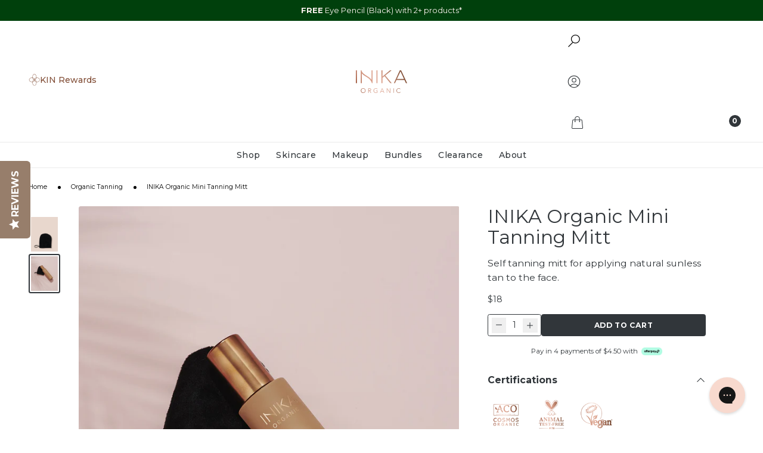

--- FILE ---
content_type: text/css
request_url: https://nz.inikaorganic.com/cdn/shop/t/492/assets/swatches.css?v=114748539802246515831768359406
body_size: 1115
content:
.swatch--crimson-new{--swatch-hex: #952531}.swatch--mauve-new{--swatch-hex: #9e575d}.swatch--honey-new{--swatch-hex: #a86054}[data-product-handle=tinted-lip-oil] .swatch--blossom{--swatch-hex: #ca635c}[data-product-handle=tinted-lip-oil] .swatch--cinnamon{--swatch-hex: #814743}[data-product-handle=tinted-lip-oil] .swatch--mulberry{--swatch-hex: #8c4357}.swatch--blush{--swatch-hex: #f67a72}.swatch--peony{--swatch-hex: #e1777b}[data-product-handle=tinted-lip-serum] .swatch--rosewood{--swatch-hex: #b13825}.swatch--bold{--swatch-hex: #edc9a6}.swatch--brilliant{--swatch-hex: #eab98e}.swatch--daring{--swatch-hex: #c8986b}.swatch--fearless{--swatch-hex: #cd9e7b}.swatch--gratitude{--swatch-hex: #c17e53}.swatch--nourish{--swatch-hex: #cd9d6c}.swatch--purpose{--swatch-hex: #cc8557}.swatch--radiant{--swatch-hex: #a26933}.swatch--spirited{--swatch-hex: #9b624a}.swatch--vivid{--swatch-hex: #824629}.swatch--amber{--swatch-hex: #bc9770;--swatch-image: url(//nz.inikaorganic.com/cdn/shop/files/swatch-amber_80x.png?v=13142348521650021757)}.swatch--almond{--swatch-hex: #cba88a;--swatch-image: url(//nz.inikaorganic.com/cdn/shop/files/swatch-almond_80x.png?v=15080993257165094613)}.swatch--teak{--swatch-hex: #967e72;--swatch-image: url(//nz.inikaorganic.com/cdn/shop/files/swatch-teak_80x.png?v=2218868204203805481)}.swatch--wind{--swatch-hex: #f5e1d6;--swatch-image: url(//nz.inikaorganic.com/cdn/shop/files/swatch-wind_80x.png?v=8118711193522253735)}.swatch--sunset{--swatch-hex: #e9cdbd;--swatch-image: url(//nz.inikaorganic.com/cdn/shop/files/swatch-sunset_80x.png?v=18230432633573995117)}.swatch--flowers{--swatch-hex: #e8cdbd;--swatch-image: url(//nz.inikaorganic.com/cdn/shop/files/swatch-flowers_80x.png?v=2731057491821304449)}.swatch--pink-tickle{--swatch-hex: #d7917e;--swatch-image: url(//nz.inikaorganic.com/cdn/shop/files/swatch-pink-tickle_80x.png?v=8571623598474736341)}.swatch--burnt-peach{--swatch-hex: #bb5a4b;--swatch-image: url(//nz.inikaorganic.com/cdn/shop/files/swatch-burnt-peach_80x.png?v=7401933362604114073)}.swatch--platinum-steel{--swatch-hex: #4f4f4f;--swatch-image: url(//nz.inikaorganic.com/cdn/shop/files/swatch-platinum-steel_80x.png?v=17089433781924212563)}.swatch--purple-platinum{--swatch-hex: #7e7093;--swatch-image: url(//nz.inikaorganic.com/cdn/shop/files/swatch-purple-platinum_80x.png?v=16398855079630160582)}.swatch--khaki-desert{--swatch-hex: #babc75;--swatch-image: url(//nz.inikaorganic.com/cdn/shop/files/swatch-khaki-desert_80x.png?v=10924631552336064451)}.swatch--after-dark{--swatch-hex: #c94239}.swatch--auburn{--swatch-hex: #b5393b}.swatch--auburn-ambition{--swatch-hex: #ab3434}.swatch--autumn-love{--swatch-hex: #de7c64}.swatch--autumn-plum{--swatch-hex: #88455e}.swatch--beige{--swatch-hex: #d1a382}.swatch--birch{--swatch-hex: #bf9678}.swatch--black,.swatch--black-caviar{--swatch-hex: #000000}.swatch--blonde,.swatch--blonde-bombshell{--swatch-hex: #f3dbcf}.swatch--blooming-nude{--swatch-hex: #a87064}.swatch--blossom{--swatch-hex: #da978a}.swatch--blue{--swatch-hex: #2c4a57}.swatch--blue-steel{--swatch-hex: #8c9bb9}.swatch--blue-topaz{--swatch-hex: #90acba}.swatch--brick-red{--swatch-hex: #5c0e2a}.swatch--brown{--swatch-hex: #6c5648}.swatch--brunette,.swatch--brunette-beauty{--swatch-hex: #7c563f}.swatch--buff{--swatch-hex: #fadbcc}.swatch--burnt-sienna{--swatch-hex: #8c5a54}.swatch--candy{--swatch-hex: #e6b39d}.swatch--cappuccino{--swatch-hex: #a2684d}.swatch--champagne{--swatch-hex: #ffd7bb}.swatch--cherry{--swatch-hex: #82212f}.swatch--cherry-blossom{--swatch-hex: #ff795b}.swatch--chilli-red{--swatch-hex: #d2513f}.swatch--cinnamon{--swatch-hex: #b76861}.swatch--coco{--swatch-hex: #88635e}.swatch--coco-motion{--swatch-hex: #6b5048}.swatch--cocoa{--swatch-hex: #8a655d}.swatch--confidence{--swatch-hex: #9f6738}.swatch--copper-crush{--swatch-hex: #af7c5d}.swatch--coral{--swatch-hex: #e76a6c}.swatch--cosmic{--swatch-hex: #ce6e6c}.swatch--cream{--swatch-hex: #ead1b2}.swatch--dark{--swatch-hex: #a7805f}.swatch--dark-brunette{--swatch-hex: #4d3221}.swatch--dark-cherry{--swatch-hex: #9a5057}.swatch--deep-plum{--swatch-hex: #a75458}.swatch--dewdrop{--swatch-hex: #eec3a1}.swatch--dusk{--swatch-hex: #deb19f}.swatch--dust{--swatch-hex: #ef6c63}.swatch--dusty-rose{--swatch-hex: #b1444b}.swatch--emerald{--swatch-hex: #4c6454}.swatch--espresso{--swatch-hex: #523f39}.swatch--eternal-marine{--swatch-hex: #9399a5}.swatch--flushed{--swatch-hex: #d37b88}.swatch--fortitude{--swatch-hex: #653b2b}.swatch--freedom{--swatch-hex: #caac8a}.swatch--gold{--swatch-hex: #d8cac1}.swatch--gold-dust{--swatch-hex: #d6c192}.swatch--gold-khaki{--swatch-hex: #807850}.swatch--grace{--swatch-hex: #fae5d4}.swatch--graphite{--swatch-hex: #a2a2a2}.swatch--hazelnut{--swatch-hex: #9a7068}.swatch--honey{--swatch-hex: #b88e66}.swatch--honeysuckle{--swatch-hex: #e86c78}.swatch--indigo{--swatch-hex: #003551}.swatch--inspiration{--swatch-hex: #ca9f7c}.swatch--joy{--swatch-hex: #965e39}.swatch--light{--swatch-hex: #f6dec2}.swatch--light-medium{--swatch-hex: #e1a581}.swatch--medium{--swatch-hex: #e8d0b6}.swatch--medium-dark{--swatch-hex: #b88e66}.swatch--morning{--swatch-hex: #f38d7b}.swatch--moroccan-rose{--swatch-hex: #f87b6c}.swatch--mulberry{--swatch-hex: #c98b89}.swatch--naked-kiss{--swatch-hex: #d97e84}.swatch--nude{--swatch-hex: #dbc2a3}.swatch--nude-delight{--swatch-hex: #ca8d72}.swatch--nude-pink{--swatch-hex: #e7918d}.swatch--nurture{--swatch-hex: #e7cdaa}.swatch--nutmeg{--swatch-hex: #b97949}.swatch--orchid-fields{--swatch-hex: #bd4d64}.swatch--patience{--swatch-hex: #dfc19f}.swatch--peach-fetish{--swatch-hex: #ca917f}.swatch--peachy-keen{--swatch-hex: #cc7a76}.swatch--petal{--swatch-hex: #e9c2a1}.swatch--petals{--swatch-hex: #de7382}.swatch--pink-cloud{--swatch-hex: #e2abab}.swatch--pink-fetish{--swatch-hex: #e4c5bd}.swatch--pink-nude{--swatch-hex: #df8887}.swatch--pink-petal{--swatch-hex: #cd8f83}.swatch--poppy{--swatch-hex: #d54e45}.swatch--porcelain{--swatch-hex: #e9cdbf}.swatch--pure-purple{--swatch-hex: #4c2c85}.swatch--purple-minx{--swatch-hex: #875183}.swatch--red-apple{--swatch-hex: #a86357}.swatch--rose{--swatch-hex: #e7938e}.swatch--rose-nude{--swatch-hex: #df786a}.swatch--rose-petal{--swatch-hex: #d56964}.swatch--rosewood{--swatch-hex: #b6676a}.swatch--rosy-glow{--swatch-hex: #a57e75}.swatch--safari{--swatch-hex: #c57263}.swatch--sand{--swatch-hex: #daac75}.swatch--sand-dunes{--swatch-hex: #b57f6b}.swatch--sheer-peach{--swatch-hex: #f4b89b}.swatch--vanilla{--swatch-hex: #e8c99d}.swatch--soft-coral{--swatch-hex: #fda39b}.swatch--spice{--swatch-hex: #dabca0}.swatch--spring-bloom{--swatch-hex: #ce7770}.swatch--starlight{--swatch-hex: #f1c9c7}.swatch--strength{--swatch-hex: #eccfb1}.swatch--sugar-plum{--swatch-hex: #a73e26}.swatch--sunbeam{--swatch-hex: #b25b3b}.swatch--sunkissed{--swatch-hex: #faa377}.swatch--sunlight{--swatch-hex: #bb996d}.swatch--sunloving{--swatch-hex: #a97957}.swatch--tan{--swatch-hex: #a7805f}.swatch--tan-nude{--swatch-hex: #d57d6d}.swatch--tawny{--swatch-hex: #c99566}.swatch--toffee{--swatch-hex: #715b46}.swatch--trust{--swatch-hex: #d9b38e}.swatch--turquoise{--swatch-hex: #73ced9}.swatch--unity{--swatch-hex: #f6dfc0}.swatch--shell{--swatch-hex: #fdd1b6}.swatch--very-light{--swatch-hex: #fae5d4}.swatch--walnut{--swatch-hex: #71513c}.swatch--whisper{--swatch-hex: #beaaa0}.swatch--white-crystal{--swatch-hex: #faf6f5}.swatch--wisdom{--swatch-hex: #8d6649}fieldset.style-swatch .option-item.swatch-oos.swatch--black:before,.card-swatch.swatch-oos.swatch--black:before{background-color:#fffc}fieldset.style-swatch .option-item.swatch-oos.swatch--dark-gray:before,.card-swatch.swatch-oos.swatch--dark-gray:before{background-color:#fffc}
/*# sourceMappingURL=/cdn/shop/t/492/assets/swatches.css.map?v=114748539802246515831768359406 */


--- FILE ---
content_type: text/javascript
request_url: https://nz.inikaorganic.com/cdn/shop/t/492/assets/product-recommendations.901079d5.min.js
body_size: -455
content:
class c extends window.HTMLElement{connectedCallback(){fetch(this.dataset.url).then(o=>o.text()).then(o=>{const i=document.createElement("div");i.innerHTML=o;const e=i.querySelector("product-recommendations");if(e&&e.innerHTML.trim().length){e.querySelectorAll('[data-hide-recommendation="true"]').forEach(t=>{const n=t.closest("[data-carousel-item]");n?n.remove():t.remove()});const s=parseInt(this.dataset.limit);if(s&&s>0){const t=e.querySelectorAll("[data-carousel-item]");if(t.length>s)for(let n=s;n<t.length;n++)t[n].remove()}e.querySelectorAll("[data-carousel-item]").length===0?this.classList.add("hidden"):this.classList.remove("hidden"),this.innerHTML=e.innerHTML}}).catch(o=>{console.error(o)})}}window.customElements.define("product-recommendations",c);


--- FILE ---
content_type: application/javascript; charset=utf-8
request_url: https://cdn-widgetsrepository.yotpo.com/v1/loader/F-0JaPgXTM9T2ODUutUEBA
body_size: 17479
content:

if (typeof (window) !== 'undefined' && window.performance && window.performance.mark) {
  window.performance.mark('yotpo:loader:loaded');
}
var yotpoWidgetsContainer = yotpoWidgetsContainer || { guids: {} };
(function(){
    var guid = "F-0JaPgXTM9T2ODUutUEBA";
    var loader = {
        loadDep: function (link, onLoad, strategy) {
            var script = document.createElement('script');
            script.onload = onLoad || function(){};
            script.src = link;
            if (strategy === 'defer') {
                script.defer = true;
            } else if (strategy === 'async') {
                script.async = true;
            }
            script.setAttribute("type", "text/javascript");
            script.setAttribute("charset", "utf-8");
            document.head.appendChild(script);
        },
        config: {
            data: {
                guid: guid
            },
            widgets: {
            
                "1207656": {
                    instanceId: "1207656",
                    instanceVersionId: "433384344",
                    templateAssetUrl: "https://cdn-widgetsrepository.yotpo.com/widget-assets/widget-my-rewards/app.v1.4.17-7427.js",
                    cssOverrideAssetUrl: "",
                    customizationCssUrl: "",
                    customizations: {
                      "layout-add-background": "true",
                      "layout-background-color": "rgba(232,214,204,1)",
                      "logged-in-description-color": "rgba(114,90,77,1)",
                      "logged-in-description-font-size": "22",
                      "logged-in-description-text": "{{current_point_balance}} points",
                      "logged-in-description-tier-status-text": "{{current_vip_tier_name}} tier",
                      "logged-in-headline-color": "#000000",
                      "logged-in-headline-font-size": "40",
                      "logged-in-headline-text": "Hi {{first_name}}!",
                      "logged-in-primary-button-cta-type": "redemptionWidget",
                      "logged-in-primary-button-text": "Redeem points",
                      "logged-in-secondary-button-text": "Rewards history",
                      "logged-out-headline-color": "rgba(114,90,77,1)",
                      "logged-out-headline-font-size": 36,
                      "logged-out-headline-text": "Kindness pays. Here’s how to begin.",
                      "logged-out-selected-step-name": "step_3",
                      "mode-is-page-settings": false,
                      "primary-button-background-color": "#000000",
                      "primary-button-text-color": "#FFFFFF",
                      "primary-button-type": "rounded_filled_rectangle",
                      "primary-font-name-and-url": "Montserrat@500|https://cdn-widgetsrepository.yotpo.com/web-fonts/css/montserrat/v1/montserrat_500.css",
                      "reward-step-1-displayname": "Step 1",
                      "reward-step-1-settings-description": "Open the door to thoughtful rewards.",
                      "reward-step-1-settings-description-color": "rgba(44,44,44,1)",
                      "reward-step-1-settings-description-font-size": "16",
                      "reward-step-1-settings-icon": "default",
                      "reward-step-1-settings-icon-color": "rgba(114,90,77,1)",
                      "reward-step-1-settings-title": "Join KIN",
                      "reward-step-1-settings-title-color": "#000000",
                      "reward-step-1-settings-title-font-size": "20",
                      "reward-step-2-displayname": "Step 2",
                      "reward-step-2-settings-description": "Earn points as you shop and stay connected.",
                      "reward-step-2-settings-description-color": "rgba(44,44,44,1)",
                      "reward-step-2-settings-description-font-size": "16",
                      "reward-step-2-settings-icon": "default",
                      "reward-step-2-settings-icon-color": "rgba(114,90,77,1)",
                      "reward-step-2-settings-title": "Earn points",
                      "reward-step-2-settings-title-color": "#000000",
                      "reward-step-2-settings-title-font-size": "20",
                      "reward-step-3-displayname": "Step 3",
                      "reward-step-3-settings-description": "Redeem points on whatever speaks to you.",
                      "reward-step-3-settings-description-color": "rgba(44,44,44,1)",
                      "reward-step-3-settings-description-font-size": "16",
                      "reward-step-3-settings-icon": "default",
                      "reward-step-3-settings-icon-color": "rgba(114,90,77,1)",
                      "reward-step-3-settings-title": "Redeem points",
                      "reward-step-3-settings-title-color": "#000000",
                      "reward-step-3-settings-title-font-size": "20",
                      "rewards-history-approved-text": "Approved",
                      "rewards-history-background-color": "rgba(0,0,0,0.79)",
                      "rewards-history-headline-color": "#000000",
                      "rewards-history-headline-font-size": "26",
                      "rewards-history-headline-text": "Rewards History",
                      "rewards-history-pending-text": "Pending",
                      "rewards-history-refunded-text": "Refunded",
                      "rewards-history-reversed-text": "Reversed",
                      "rewards-history-table-action-col-text": "Action",
                      "rewards-history-table-date-col-text": "Date",
                      "rewards-history-table-expiration-col-text": "Points expire on",
                      "rewards-history-table-points-col-text": "Points",
                      "rewards-history-table-status-col-text": "Status",
                      "rewards-history-table-store-col-text": "Store",
                      "secondary-button-background-color": "#000000",
                      "secondary-button-text-color": "#000000",
                      "secondary-button-type": "rounded_rectangle",
                      "secondary-font-name-and-url": "Montserrat@300|https://cdn-widgetsrepository.yotpo.com/web-fonts/css/montserrat/v1/montserrat_300.css",
                      "show-logged-in-description-points-balance": true,
                      "show-logged-in-description-tier-status": true,
                      "view-grid-points-column-color": "#0F8383",
                      "view-grid-rectangular-background-color": "#F6F1EE",
                      "view-grid-type": "border"
                    },
                    staticContent: {
                      "cssEditorEnabled": true,
                      "currency": "NZD",
                      "isHidden": false,
                      "isMultiCurrencyEnabled": false,
                      "isMultiStoreMerchant": false,
                      "isOptInFlowEnabled": true,
                      "isShopifyNewAccountsVersion": true,
                      "isVipTiersEnabled": true,
                      "merchantId": "230489",
                      "platformName": "shopify",
                      "storeId": "PHpq8sSKl93xwRPsnIRtVJTQCmlfKQMX639Qd3qx"
                    },
                    className: "MyRewardsWidget",
                    dependencyGroupId: 2
                },
            
                "1207655": {
                    instanceId: "1207655",
                    instanceVersionId: "430380361",
                    templateAssetUrl: "https://cdn-widgetsrepository.yotpo.com/widget-assets/widget-hero-section/app.v1.7.21-7310.js",
                    cssOverrideAssetUrl: "https://cdn-widget-assets.yotpo.com/HeroSectionWidget/F-0JaPgXTM9T2ODUutUEBA/css-overrides/css-overrides.2025_10_01_04_17_17_781.css",
                    customizationCssUrl: "",
                    customizations: {
                      "background-image-url": "https://cdn-widget-assets.yotpo.com/static_assets/F-0JaPgXTM9T2ODUutUEBA/images/image_2025_10_01_04_13_47_680",
                      "description-color": "rgba(255,255,255,1)",
                      "description-font-size": 20,
                      "description-text-logged-in": "Enjoy instant points, access to rewards, and moments of everyday beauty elevated.",
                      "description-text-logged-out": "Rewards that return kindness",
                      "headline-color": "rgba(255,255,255,1)",
                      "headline-font-size": "26",
                      "headline-text-logged-in": "A warm welcome to our world. ",
                      "headline-text-logged-in-non-member": "Join the world’s most thoughtful beauty community.",
                      "headline-text-logged-in-subtitle-text-non-member": "From the moment you sign up, you’ll earn points and unlock eco-luxe exclusives designed to nourish you and the planet.\n",
                      "headline-text-logged-out": "Welcome to KIN",
                      "login-button-color": "rgba(206,183,168,1)",
                      "login-button-text": "LOG IN",
                      "login-button-text-color": "rgba(206,183,168,1)",
                      "login-button-type": "rounded_rectangle",
                      "member-optin-disclaimer": "To customize the disclaimer and button asking non-members to join your program, go to \u003cb\u003ePage Settings.\u003c/b\u003e",
                      "mobile-background-image-url": "https://cdn-widget-assets.yotpo.com/static_assets/F-0JaPgXTM9T2ODUutUEBA/images/image_2025_10_01_04_13_50_999",
                      "mode-is-page-settings": false,
                      "primary-font-name-and-url": "Montserrat@400|https://cdn-widgetsrepository.yotpo.com/web-fonts/css/montserrat/v1/montserrat_400.css",
                      "register-button-color": "rgba(206,183,168,1)",
                      "register-button-text": "JOIN",
                      "register-button-text-color": "#ffffff",
                      "register-button-type": "rounded_filled_rectangle",
                      "reward-opt-in-join-now-button-label": "Complete program signup",
                      "rewards-disclaimer-text": "I agree to the program’s [terms](http://example.net/terms) and [privacy policy](http://example.net/privacy-policy)",
                      "rewards-disclaimer-text-color": "#00000",
                      "rewards-disclaimer-text-size": "12px",
                      "rewards-disclaimer-type": "no-disclaimer",
                      "secondary-font-name-and-url": "Montserrat@300|https://cdn-widgetsrepository.yotpo.com/web-fonts/css/montserrat/v1/montserrat_300.css",
                      "text-background-color": "#D2E3E3",
                      "text-background-show-on-desktop": false,
                      "text-background-show-on-mobile": false,
                      "view-layout": "left-layout"
                    },
                    staticContent: {
                      "cssEditorEnabled": true,
                      "isHidden": false,
                      "isOptInFlowEnabled": true,
                      "isShopifyNewAccountsVersion": true,
                      "merchantId": "230489",
                      "platformName": "shopify",
                      "storeId": "PHpq8sSKl93xwRPsnIRtVJTQCmlfKQMX639Qd3qx",
                      "storeLoginUrl": "//tbn-inika-nz.myshopify.com/account/login",
                      "storeRegistrationUrl": "//tbn-inika-nz.myshopify.com/account/register"
                    },
                    className: "HeroSectionWidget",
                    dependencyGroupId: 2
                },
            
                "1207654": {
                    instanceId: "1207654",
                    instanceVersionId: "430380360",
                    templateAssetUrl: "https://cdn-widgetsrepository.yotpo.com/widget-assets/widget-referral-share/app.v0.5.7-7364.js",
                    cssOverrideAssetUrl: "https://cdn-widget-assets.yotpo.com/ReferralShareWidget/F-0JaPgXTM9T2ODUutUEBA/css-overrides/css-overrides.2025_09_08_03_28_23_494.css",
                    customizationCssUrl: "",
                    customizations: {
                      "background-color": "rgba(114,90,77,1)",
                      "customer-email-view-button-text": "Next",
                      "customer-email-view-description-discount-discount": "Give your friends {{friend_reward}} their first purchase of {{min_spent}}, and get {{customer_reward}} for each successful referral.",
                      "customer-email-view-description-discount-nothing": "Give your friends {{friend_reward}} their first purchase of {{min_spent}}.",
                      "customer-email-view-description-discount-points": "Give your friends {{friend_reward}} their first purchase of {{min_spent}}, and get {{customer_reward}} points for each successful referral.",
                      "customer-email-view-description-nothing-discount": "Get {{customer_reward}} for each successful referral.",
                      "customer-email-view-description-nothing-nothing": "Refer a friend.",
                      "customer-email-view-description-nothing-points": "Get {{customer_reward}} points for each successful referral.",
                      "customer-email-view-description-points-discount": "Give your friends {{friend_reward}} points, and get {{customer_reward}} for each successful referral.",
                      "customer-email-view-description-points-nothing": "Give your friends {{friend_reward}} points.",
                      "customer-email-view-description-points-points": "Give your friends {{friend_reward}} points, and get {{customer_reward}} points for each successful referral.",
                      "customer-email-view-header": "Refer a Friend",
                      "customer-email-view-input-placeholder": "Your email address",
                      "customer-email-view-title-discount-discount": "GIVE {{friend_reward}}, GET {{customer_reward}}",
                      "customer-email-view-title-discount-nothing": "GIVE {{friend_reward}}, REFER A FRIEND",
                      "customer-email-view-title-discount-points": "GIVE {{friend_reward}}, GET {{customer_reward}} POINTS",
                      "customer-email-view-title-nothing-discount": "REFER A FRIEND, GET {{customer_reward}} FOR REFERRALS",
                      "customer-email-view-title-nothing-nothing": "REFER A FRIEND",
                      "customer-email-view-title-nothing-points": "REFER A FRIEND, GET {{customer_reward}} POINTS FOR REFERRALS",
                      "customer-email-view-title-points-discount": "GIVE {{friend_reward}} POINTS, GET {{customer_reward}}",
                      "customer-email-view-title-points-nothing": "GIVE {{friend_reward}} POINTS, REFER A FRIEND",
                      "customer-email-view-title-points-points": "GIVE {{friend_reward}} POINTS, GET {{customer_reward}} POINTS",
                      "customer-name-view-input-placeholder": "Your name",
                      "default-toggle": true,
                      "description-color": "rgba(108,108,108,1)",
                      "description-font-size": "16px",
                      "desktop-background-image-url": "https://cdn-widget-assets.yotpo.com/static_assets/F-0JaPgXTM9T2ODUutUEBA/images/image_2025_10_01_04_13_21_843",
                      "disabled-referral-code-error": "Your link’s expired. Share again to keep kindness alive.",
                      "email-fill-color": "#F6F1EE",
                      "email-input-type": "rounded_rectangle",
                      "email-outline-color": "#000000",
                      "email-text-color": "#000000",
                      "final-view-button-text": "REFER MORE KIN",
                      "final-view-description": "Remind your friends to check their email",
                      "final-view-error-description": "Looks like the link didn’t share. Go back a step to send it again.",
                      "final-view-error-text": "Back",
                      "final-view-error-title": "That didn’t go through – let’s try again.",
                      "final-view-title": "Thank you for sharing.",
                      "fonts-primary-font-name-and-url": "Montserrat@500|https://cdn-widgetsrepository.yotpo.com/web-fonts/css/montserrat/v1/montserrat_500.css",
                      "fonts-secondary-font-name-and-url": "Montserrat@300|https://cdn-widgetsrepository.yotpo.com/web-fonts/css/montserrat/v1/montserrat_300.css",
                      "header-color": "rgba(0,0,0,0.6)",
                      "header-font-size": "22px",
                      "login-view-description-discount-discount": "Give your friends {{friend_reward}} their first purchase of {{min_spent}}, and get {{customer_reward}} for each successful referral.",
                      "login-view-description-discount-nothing": "Give your friends {{friend_reward}} their first purchase of {{min_spent}}.",
                      "login-view-description-discount-points": "Give your friends {{friend_reward}} their first order of {{min_spent}} –  \n\nand enjoy {{customer_reward}} points, just for you. ",
                      "login-view-description-nothing-discount": "Get {{customer_reward}} for each successful referral.",
                      "login-view-description-nothing-nothing": "Refer a friend.",
                      "login-view-description-nothing-points": "Get {{customer_reward}} points for each successful referral.",
                      "login-view-description-points-discount": "Give your friends {{friend_reward}} points, and get {{customer_reward}} for each successful referral.",
                      "login-view-description-points-nothing": "Give your friends {{friend_reward}} points.",
                      "login-view-description-points-points": "Give your friends {{friend_reward}} points, and get {{customer_reward}} points for each successful referral.",
                      "login-view-header": "We reward our KIN",
                      "login-view-log-in-button-text": "LOGIN",
                      "login-view-sign-up-button-text": "JOIN NOW",
                      "login-view-title-discount-discount": "GIVE {{friend_reward}}, GET {{customer_reward}}",
                      "login-view-title-discount-nothing": "GIVE {{friend_reward}}, REFER A FRIEND",
                      "login-view-title-discount-points": "Gift {{friend_reward}}, get {{customer_reward}} points",
                      "login-view-title-nothing-discount": "REFER A FRIEND, GET {{customer_reward}} FOR REFERRALS",
                      "login-view-title-nothing-nothing": "REFER A FRIEND",
                      "login-view-title-nothing-points": "REFER A FRIEND, GET {{customer_reward}} POINTS FOR REFERRALS",
                      "login-view-title-points-discount": "GIVE {{friend_reward}} POINTS, GET {{customer_reward}}",
                      "login-view-title-points-nothing": "GIVE {{friend_reward}} POINTS, REFER A FRIEND",
                      "login-view-title-points-points": "GIVE {{friend_reward}} POINTS, GET {{customer_reward}} POINTS",
                      "main-share-option-desktop": "main_share_copy_link",
                      "main-share-option-mobile": "main_share_sms",
                      "mobile-background-image-url": "https://cdn-widget-assets.yotpo.com/static_assets/F-0JaPgXTM9T2ODUutUEBA/images/image_2025_10_01_04_13_24_263",
                      "mode-is-page-settings": false,
                      "more-share-ways-text": "MORE WAYS TO SHARE",
                      "primary-button-background-color": "rgba(114,90,77,1)",
                      "primary-button-font-size": "16px",
                      "primary-button-size": "standard",
                      "primary-button-text-color": "#FFFFFF",
                      "primary-button-type": "filled_rectangle",
                      "reduced-picture": true,
                      "referral-history-completed-points-text": "{{points}} POINTS",
                      "referral-history-completed-status-type": "text",
                      "referral-history-confirmed-status": "Completed",
                      "referral-history-pending-status": "Pending",
                      "referral-history-redeem-text": "You can redeem your points for a reward, or apply your reward code at checkout.",
                      "referral-history-sumup-line-points-text": "{{points}} POINTS",
                      "referral-history-sumup-line-text": "Your Rewards",
                      "referral-views-button-text": "Next",
                      "referral-views-copy-link-button-text": "Copy link",
                      "referral-views-description-discount-discount": "Give your friends {{friend_reward}} their first purchase of {{min_spent}}, and get {{customer_reward}} for each successful referral.",
                      "referral-views-description-discount-nothing": "Give your friends {{friend_reward}} their first purchase of {{min_spent}}.",
                      "referral-views-description-discount-points": "Give your friends {{friend_reward}} their first order over {{min_spent}} –  \nand enjoy {{customer_reward}} points, just for you. ",
                      "referral-views-description-nothing-discount": "Get {{customer_reward}} for each successful referral.",
                      "referral-views-description-nothing-nothing": "Refer a friend.",
                      "referral-views-description-nothing-points": "Get {{customer_reward}} points for each successful referral.",
                      "referral-views-description-points-discount": "Give your friends {{friend_reward}} points, and get {{customer_reward}} for each successful referral.",
                      "referral-views-description-points-nothing": "Give your friends {{friend_reward}} points.",
                      "referral-views-description-points-points": "Give your friends {{friend_reward}} points, and get {{customer_reward}} points for each successful referral.",
                      "referral-views-email-share-body": "How does a discount off your first order at {{company_name}} sound? Use the link below and once you've shopped, I'll get a reward too.\n{{referral_link}}",
                      "referral-views-email-share-subject": "Discount to a Store You'll Love!",
                      "referral-views-email-share-type": "marketing_email",
                      "referral-views-friends-input-placeholder": "Friend’s email address",
                      "referral-views-header": "We reward our KIN",
                      "referral-views-personal-email-button-text": "Share via email",
                      "referral-views-sms-button-text": "Share via SMS",
                      "referral-views-title-discount-discount": "GIVE {{friend_reward}}, GET {{customer_reward}}",
                      "referral-views-title-discount-nothing": "GIVE {{friend_reward}}, REFER A FRIEND",
                      "referral-views-title-discount-points": "GIVE {{friend_reward}}, GET {{customer_reward}} POINTS",
                      "referral-views-title-nothing-discount": "REFER A FRIEND, GET {{customer_reward}} FOR REFERRALS",
                      "referral-views-title-nothing-nothing": "REFER A FRIEND",
                      "referral-views-title-nothing-points": "REFER A FRIEND, GET {{customer_reward}} POINTS FOR REFERRALS",
                      "referral-views-title-points-discount": "GIVE {{friend_reward}} POINTS, GET {{customer_reward}}",
                      "referral-views-title-points-nothing": "GIVE {{friend_reward}} POINTS, REFER A FRIEND",
                      "referral-views-title-points-points": "GIVE {{friend_reward}} POINTS, GET {{customer_reward}} POINTS",
                      "referral-views-whatsapp-button-text": "Share via WhatsApp",
                      "secondary-button-background-color": "rgba(114,90,77,1)",
                      "secondary-button-text-color": "rgba(114,90,77,1)",
                      "secondary-button-type": "rectangular_outline",
                      "share-allow-copy-link": true,
                      "share-allow-email": true,
                      "share-allow-sms": true,
                      "share-allow-whatsapp": true,
                      "share-headline-text-color": "#6C6C6C",
                      "share-icons-color": "black",
                      "share-settings-copyLink": true,
                      "share-settings-default-checkbox": true,
                      "share-settings-default-mobile-checkbox": true,
                      "share-settings-email": true,
                      "share-settings-mobile-copyLink": true,
                      "share-settings-mobile-email": true,
                      "share-settings-mobile-sms": true,
                      "share-settings-mobile-whatsapp": true,
                      "share-settings-whatsapp": true,
                      "share-sms-message": "I love {{company_name}}! Shop through my link to get a reward {{referral_link}}",
                      "share-whatsapp-message": "I love {{company_name}}! Shop through my link to get a reward {{referral_link}}",
                      "tab-size": "small",
                      "tab-type": "lower_line",
                      "tab-view-primary-tab-text": "Refer a Friend",
                      "tab-view-secondary-tab-text": "Your Referrals",
                      "tile-color": "rgba(232,214,204,1)",
                      "title-color": "#000000",
                      "title-font-size": "26px",
                      "view-exit-intent-enabled": false,
                      "view-exit-intent-mobile-timeout-ms": 10000,
                      "view-is-popup": false,
                      "view-layout": "left",
                      "view-popup-delay-ms": 0,
                      "view-show-customer-name": false,
                      "view-show-popup-on-exit": false,
                      "view-show-referral-history": false,
                      "view-table-rectangular-dark-pending-color": "rgba( 0, 0, 0, 0.6 )",
                      "view-table-rectangular-light-pending-color": "#FFFFFF",
                      "view-table-selected-color": "#0F8383",
                      "view-table-theme": "dark",
                      "view-table-type": "lines",
                      "wadmin-text-and-share-choose-sreen": "step_2"
                    },
                    staticContent: {
                      "advocateLoggedInRequirement": true,
                      "advocateRewardType": "POINTS",
                      "companyName": "INIKA Organic New Zealand",
                      "cssEditorEnabled": true,
                      "currency": "NZD",
                      "friendRewardType": "REWARD_OPTION",
                      "hasPrimaryFontsFeature": true,
                      "isFreeMerchant": false,
                      "isHidden": false,
                      "isMultiCurrencyEnabled": false,
                      "merchantId": "230489",
                      "migrateTabColorToBackground": true,
                      "platformName": "shopify",
                      "referralHistoryEnabled": true,
                      "referralHost": "http://rwrd.io",
                      "storeId": "PHpq8sSKl93xwRPsnIRtVJTQCmlfKQMX639Qd3qx"
                    },
                    className: "ReferralShareWidget",
                    dependencyGroupId: null
                },
            
                "1207653": {
                    instanceId: "1207653",
                    instanceVersionId: "466680897",
                    templateAssetUrl: "https://cdn-widgetsrepository.yotpo.com/widget-assets/widget-coupons-redemption/app.v1.1.27-7480.js",
                    cssOverrideAssetUrl: "",
                    customizationCssUrl: "",
                    customizations: {
                      "confirmation-step-cancel-option": "No",
                      "confirmation-step-confirm-option": "Yes",
                      "confirmation-step-title": "Are you sure?",
                      "coupon-background-type": "no-background",
                      "coupon-code-copied-message-body": "Thank you for redeeming your points. Please paste the code at checkout",
                      "coupon-code-copied-message-color": "#707997",
                      "coupon-code-copied-message-title": "",
                      "coupons-redemption-description": "Redeeming your points is easy! Just click Redeem my points, and select an eligible reward.",
                      "coupons-redemption-headline": "How to Use Your Points",
                      "coupons-redemption-rule": "100 points equals $1",
                      "description-color": "#6C6C6C",
                      "description-font-size": "16",
                      "discount-bigger-than-subscription-cost-text": "Your next subscription is lower than the redemption amount",
                      "donate-button-text": "Donate",
                      "donation-success-message-body": "Thank you for donating ${{donation_amount}} to {{company_name}}",
                      "donation-success-message-color": "#707997",
                      "donation-success-message-title": "Success",
                      "error-message-color": "#f04860",
                      "error-message-title": "",
                      "headline-color": "#000000",
                      "headline-font-size": "26",
                      "layout-background-color": "#F6F1EE",
                      "local-enable-opt-in-flow": false,
                      "local-member-optin-disclaimer": "Add a disclaimer and button asking non-members to join your program.",
                      "local-member-optin-disclaimer-part2": "To customize them, go to \u003cb\u003ePage Settings.\u003c/b\u003e",
                      "login-button-color": "#0F8383",
                      "login-button-text": "Redeem my points",
                      "login-button-text-color": "white",
                      "login-button-type": "rounded_filled_rectangle",
                      "message-font-size": "14",
                      "missing-points-amount-text": "You don't have enough points to redeem",
                      "next-subscription-headline-text": "NEXT ORDER",
                      "next-subscription-subtitle-text": "{{product_name}} {{next_order_amount}}",
                      "no-subscription-subtitle-text": "No ongoing subscriptions",
                      "point-balance-text": "You have {{current_point_balance}} points",
                      "points-balance-color": "#000000",
                      "points-balance-font-size": "16",
                      "points-balance-number-color": "#0F8383",
                      "primary-font-name-and-url": "Poppins@600|https://fonts.googleapis.com/css?family=Poppins:600\u0026display=swap",
                      "redeem-button-color": "#0F8383",
                      "redeem-button-text": "Redeem",
                      "redeem-button-text-color": "#FFFFFF",
                      "redeem-button-type": "rounded_filled_rectangle",
                      "redeem-frame-color": "#BCBCBC",
                      "reward-opt-in-join-now-button-label": "Complete program signup",
                      "rewards-disclaimer-text": "I agree to the program’s [terms](http://example.net/terms) and [privacy policy](http://example.net/privacy-policy)",
                      "rewards-disclaimer-text-color": "#00000",
                      "rewards-disclaimer-text-size": "12px",
                      "rewards-disclaimer-type": "no-disclaimer",
                      "rule-color": "#000000",
                      "rule-dots-color": "#6C6C6C",
                      "rule-font-size": "16",
                      "secondary-font-name-and-url": "Poppins@400|https://fonts.googleapis.com/css?family=Poppins:400\u0026display=swap",
                      "selected-extensions": [],
                      "selected-redemptions-modes": "regular",
                      "subscription-coupon-applied-message-body": "The discount was applied to your upcoming subscription order. You’ll be able to get another discount once the next order is processed.",
                      "subscription-coupon-applied-message-color": "#707997",
                      "subscription-coupon-applied-message-title": "",
                      "subscription-divider-color": "#c2cdf4",
                      "subscription-headline-color": "#666d8b",
                      "subscription-headline-font-size": "14",
                      "subscription-points-headline-text": "YOUR POINT BALANCE",
                      "subscription-points-subtitle-text": "{{current_point_balance}} Points",
                      "subscription-redemptions-description": "Choose a discount option that will automatically apply to your next subscription order.",
                      "subscription-redemptions-headline": "Redeem for Subscription Discount",
                      "subscription-subtitle-color": "#768cdc",
                      "subscription-subtitle-font-size": "20",
                      "view-layout": "full-layout"
                    },
                    staticContent: {
                      "cssEditorEnabled": true,
                      "currency": "NZD",
                      "isHidden": false,
                      "isMultiCurrencyEnabled": false,
                      "isOptInFlowEnabled": true,
                      "isShopifyNewAccountsVersion": true,
                      "merchantId": "230489",
                      "platformName": "shopify",
                      "storeId": "PHpq8sSKl93xwRPsnIRtVJTQCmlfKQMX639Qd3qx",
                      "storeLoginUrl": "/account/login",
                      "subunitsPerUnit": 100
                    },
                    className: "CouponsRedemptionWidget",
                    dependencyGroupId: 2
                },
            
                "1207652": {
                    instanceId: "1207652",
                    instanceVersionId: "466703671",
                    templateAssetUrl: "https://cdn-widgetsrepository.yotpo.com/widget-assets/widget-loyalty-campaigns/app.v1.2.14-7481.js",
                    cssOverrideAssetUrl: "",
                    customizationCssUrl: "",
                    customizations: {
                      "campaign-description-font-color": "#6C6C6C",
                      "campaign-description-size": "16px",
                      "campaign-item-1646802-background-color": "transparent",
                      "campaign-item-1646802-background-image-color-overlay": "rgba(0,0,0,0)",
                      "campaign-item-1646802-background-image-url": "https://cdn-widget-assets.yotpo.com/static_assets/F-0JaPgXTM9T2ODUutUEBA/images/image_2025_09_08_03_14_00_778",
                      "campaign-item-1646802-background-type": "image",
                      "campaign-item-1646802-border-color": "rgba(0,0,0,0)",
                      "campaign-item-1646802-description-font-color": "rgba(255,255,255,1)",
                      "campaign-item-1646802-description-font-size": "16",
                      "campaign-item-1646802-exclude_audience_names": [],
                      "campaign-item-1646802-hover-view-tile-message": "Earn 1 point for every $1 spent",
                      "campaign-item-1646802-icon-color": "rgba(253,243,240,1)",
                      "campaign-item-1646802-icon-type": "defaultIcon",
                      "campaign-item-1646802-include_audience_ids": "1",
                      "campaign-item-1646802-include_audience_names": [
                        "All customers"
                      ],
                      "campaign-item-1646802-special-reward-enabled": "false",
                      "campaign-item-1646802-special-reward-headline-background-color": "#D2E3E3",
                      "campaign-item-1646802-special-reward-headline-text": "Just for you!",
                      "campaign-item-1646802-special-reward-headline-title-font-color": "#000000",
                      "campaign-item-1646802-special-reward-headline-title-font-size": "12",
                      "campaign-item-1646802-special-reward-tile-border-color": "#000000",
                      "campaign-item-1646802-tile-description": "Make a purchase",
                      "campaign-item-1646802-tile-reward": "1 point for every $1 spent",
                      "campaign-item-1646802-title-font-color": "rgba(253,243,240,1)",
                      "campaign-item-1646802-title-font-size": "18",
                      "campaign-item-1646802-type": "PointsForPurchasesCampaign",
                      "campaign-item-1646806-action-tile-action-text": "Follow us",
                      "campaign-item-1646806-action-tile-title": "Earn 10 points when you follow us on Instagram",
                      "campaign-item-1646806-background-color": "transparent",
                      "campaign-item-1646806-background-image-color-overlay": "rgba(0,0,0,0)",
                      "campaign-item-1646806-background-image-url": "https://cdn-widget-assets.yotpo.com/static_assets/F-0JaPgXTM9T2ODUutUEBA/images/image_2025_09_08_03_14_57_378",
                      "campaign-item-1646806-background-type": "image",
                      "campaign-item-1646806-border-color": "rgba(0,0,0,0)",
                      "campaign-item-1646806-description-font-color": "rgba(255,255,255,1)",
                      "campaign-item-1646806-description-font-size": "16",
                      "campaign-item-1646806-exclude_audience_names": [],
                      "campaign-item-1646806-icon-color": "rgba(253,243,240,1)",
                      "campaign-item-1646806-icon-type": "defaultIcon",
                      "campaign-item-1646806-include_audience_ids": "1",
                      "campaign-item-1646806-include_audience_names": [
                        "All customers"
                      ],
                      "campaign-item-1646806-special-reward-enabled": "false",
                      "campaign-item-1646806-special-reward-headline-background-color": "#D2E3E3",
                      "campaign-item-1646806-special-reward-headline-text": "Just for you!",
                      "campaign-item-1646806-special-reward-headline-title-font-color": "#000000",
                      "campaign-item-1646806-special-reward-headline-title-font-size": "12",
                      "campaign-item-1646806-special-reward-tile-border-color": "#000000",
                      "campaign-item-1646806-tile-description": "Follow us on Instagram",
                      "campaign-item-1646806-tile-reward": "10 points",
                      "campaign-item-1646806-title-font-color": "rgba(253,243,240,1)",
                      "campaign-item-1646806-title-font-size": "18",
                      "campaign-item-1646806-type": "InstagramFollowCampaign",
                      "campaign-item-1646807-action-tile-action-text": "Visit Page",
                      "campaign-item-1646807-action-tile-title": "Earn 10 points when you visit our page",
                      "campaign-item-1646807-background-color": "transparent",
                      "campaign-item-1646807-background-image-color-overlay": "rgba(0,0,0,0)",
                      "campaign-item-1646807-background-image-url": "https://cdn-widget-assets.yotpo.com/static_assets/F-0JaPgXTM9T2ODUutUEBA/images/image_2025_09_08_03_15_25_957",
                      "campaign-item-1646807-background-type": "image",
                      "campaign-item-1646807-border-color": "rgba(0,0,0,0)",
                      "campaign-item-1646807-description-font-color": "rgba(255,255,255,1)",
                      "campaign-item-1646807-description-font-size": "16",
                      "campaign-item-1646807-exclude_audience_names": [],
                      "campaign-item-1646807-icon-color": "rgba(253,243,240,1)",
                      "campaign-item-1646807-icon-type": "defaultIcon",
                      "campaign-item-1646807-include_audience_ids": "1",
                      "campaign-item-1646807-include_audience_names": [
                        "All customers"
                      ],
                      "campaign-item-1646807-special-reward-enabled": "false",
                      "campaign-item-1646807-special-reward-headline-background-color": "#D2E3E3",
                      "campaign-item-1646807-special-reward-headline-text": "Just for you!",
                      "campaign-item-1646807-special-reward-headline-title-font-color": "#000000",
                      "campaign-item-1646807-special-reward-headline-title-font-size": "12",
                      "campaign-item-1646807-special-reward-tile-border-color": "#000000",
                      "campaign-item-1646807-tile-description": "Follow on Facebook",
                      "campaign-item-1646807-tile-reward": "10 points",
                      "campaign-item-1646807-title-font-color": "rgba(253,243,240,1)",
                      "campaign-item-1646807-title-font-size": "18",
                      "campaign-item-1646807-type": "FacebookPageVisitCampaign",
                      "campaign-item-1646808-action-tile-action-text": "Visit Page",
                      "campaign-item-1646808-action-tile-title": "Earn 10 points when you visit our page",
                      "campaign-item-1646808-background-color": "transparent",
                      "campaign-item-1646808-background-image-color-overlay": "rgba(0,0,0,0)",
                      "campaign-item-1646808-background-image-url": "https://cdn-widget-assets.yotpo.com/static_assets/F-0JaPgXTM9T2ODUutUEBA/images/image_2025_09_08_03_16_17_754",
                      "campaign-item-1646808-background-type": "image",
                      "campaign-item-1646808-border-color": "rgba(0,0,0,0)",
                      "campaign-item-1646808-description-font-color": "rgba(255,255,255,1)",
                      "campaign-item-1646808-description-font-size": "16",
                      "campaign-item-1646808-exclude_audience_names": [],
                      "campaign-item-1646808-icon-color": "rgba(253,243,240,1)",
                      "campaign-item-1646808-icon-type": "defaultIcon",
                      "campaign-item-1646808-include_audience_ids": "1",
                      "campaign-item-1646808-include_audience_names": [
                        "All customers"
                      ],
                      "campaign-item-1646808-special-reward-enabled": "false",
                      "campaign-item-1646808-special-reward-headline-background-color": "#D2E3E3",
                      "campaign-item-1646808-special-reward-headline-text": "Just for you!",
                      "campaign-item-1646808-special-reward-headline-title-font-color": "#000000",
                      "campaign-item-1646808-special-reward-headline-title-font-size": "12",
                      "campaign-item-1646808-special-reward-tile-border-color": "#000000",
                      "campaign-item-1646808-tile-description": "Follow on TikTok",
                      "campaign-item-1646808-tile-reward": "10 points",
                      "campaign-item-1646808-title-font-color": "rgba(253,243,240,1)",
                      "campaign-item-1646808-title-font-size": "18",
                      "campaign-item-1646808-type": "FacebookPageVisitCampaign",
                      "campaign-item-1646809-action-tile-ask-year": "true",
                      "campaign-item-1646809-action-tile-birthday-required-field-message": "This field is required",
                      "campaign-item-1646809-action-tile-birthday-thank-you-message": "Thanks! We're looking forward to helping you celebrate :)",
                      "campaign-item-1646809-action-tile-european-date-format": "false",
                      "campaign-item-1646809-action-tile-message-text": "If your birthday is within the next 30 days, your reward will be granted in delay, up to 30 days.",
                      "campaign-item-1646809-action-tile-month-names": "January,February,March,April,May,June,July,August,September,October,November,December",
                      "campaign-item-1646809-action-tile-title": "Earn $10 off on your birthday",
                      "campaign-item-1646809-background-color": "transparent",
                      "campaign-item-1646809-background-image-color-overlay": "rgba(0,0,0,0)",
                      "campaign-item-1646809-background-image-url": "https://cdn-widget-assets.yotpo.com/static_assets/F-0JaPgXTM9T2ODUutUEBA/images/image_2025_09_08_03_16_43_910",
                      "campaign-item-1646809-background-type": "image",
                      "campaign-item-1646809-border-color": "rgba(0,0,0,0)",
                      "campaign-item-1646809-description-font-color": "rgba(255,255,255,1)",
                      "campaign-item-1646809-description-font-size": "16",
                      "campaign-item-1646809-exclude_audience_names": [],
                      "campaign-item-1646809-icon-color": "rgba(253,243,240,1)",
                      "campaign-item-1646809-icon-type": "defaultIcon",
                      "campaign-item-1646809-include_audience_ids": "1",
                      "campaign-item-1646809-include_audience_names": [
                        "All customers"
                      ],
                      "campaign-item-1646809-special-reward-enabled": "false",
                      "campaign-item-1646809-special-reward-headline-background-color": "#D2E3E3",
                      "campaign-item-1646809-special-reward-headline-text": "Just for you!",
                      "campaign-item-1646809-special-reward-headline-title-font-color": "#000000",
                      "campaign-item-1646809-special-reward-headline-title-font-size": "12",
                      "campaign-item-1646809-special-reward-tile-border-color": "#000000",
                      "campaign-item-1646809-tile-description": "Birthday reward",
                      "campaign-item-1646809-tile-reward": "$10 off",
                      "campaign-item-1646809-title-font-color": "rgba(253,243,240,1)",
                      "campaign-item-1646809-title-font-size": "18",
                      "campaign-item-1646809-type": "BirthdayCampaign",
                      "campaign-item-1646811-background-color": "transparent",
                      "campaign-item-1646811-background-image-color-overlay": "rgba(0,0,0,0)",
                      "campaign-item-1646811-background-image-url": "https://cdn-widget-assets.yotpo.com/static_assets/F-0JaPgXTM9T2ODUutUEBA/images/image_2025_09_08_03_17_17_176",
                      "campaign-item-1646811-background-type": "image",
                      "campaign-item-1646811-border-color": "rgba(0,0,0,0)",
                      "campaign-item-1646811-description-font-color": "rgba(255,255,255,1)",
                      "campaign-item-1646811-description-font-size": "16",
                      "campaign-item-1646811-exclude_audience_names": [],
                      "campaign-item-1646811-hover-view-tile-message": "Earn 100 points when you make 2 purchases over $75",
                      "campaign-item-1646811-icon-color": "rgba(253,243,240,1)",
                      "campaign-item-1646811-icon-type": "defaultIcon",
                      "campaign-item-1646811-include_audience_ids": "1",
                      "campaign-item-1646811-include_audience_names": [
                        "All customers"
                      ],
                      "campaign-item-1646811-special-reward-enabled": "false",
                      "campaign-item-1646811-special-reward-headline-background-color": "#D2E3E3",
                      "campaign-item-1646811-special-reward-headline-text": "Just for you!",
                      "campaign-item-1646811-special-reward-headline-title-font-color": "#000000",
                      "campaign-item-1646811-special-reward-headline-title-font-size": "12",
                      "campaign-item-1646811-special-reward-tile-border-color": "#000000",
                      "campaign-item-1646811-tile-description": "Make 2 purchases",
                      "campaign-item-1646811-tile-reward": "100 points",
                      "campaign-item-1646811-title-font-color": "rgba(253,243,240,1)",
                      "campaign-item-1646811-title-font-size": "18",
                      "campaign-item-1646811-type": "TransactionBasedCampaign",
                      "campaign-item-1649701-background-color": "transparent",
                      "campaign-item-1649701-background-image-color-overlay": "rgba(0,0,0,0)",
                      "campaign-item-1649701-background-image-url": "https://cdn-widget-assets.yotpo.com/static_assets/F-0JaPgXTM9T2ODUutUEBA/images/image_2025_10_01_06_41_59_978",
                      "campaign-item-1649701-background-type": "image",
                      "campaign-item-1649701-border-color": "rgba(0,0,0,0)",
                      "campaign-item-1649701-description-font-color": "rgba(255,255,255,1)",
                      "campaign-item-1649701-description-font-size": "16",
                      "campaign-item-1649701-exclude_audience_names": "",
                      "campaign-item-1649701-hover-view-tile-message": "Earn 10 points when you leave a review",
                      "campaign-item-1649701-icon-color": "rgba(253,243,240,1)",
                      "campaign-item-1649701-icon-type": "defaultIcon",
                      "campaign-item-1649701-include_audience_ids": "1",
                      "campaign-item-1649701-include_audience_names": "All customers",
                      "campaign-item-1649701-special-reward-enabled": "false",
                      "campaign-item-1649701-special-reward-headline-background-color": "#D2E3E3",
                      "campaign-item-1649701-special-reward-headline-text": "Just for you!",
                      "campaign-item-1649701-special-reward-headline-title-font-color": "#000000",
                      "campaign-item-1649701-special-reward-headline-title-font-size": "12",
                      "campaign-item-1649701-special-reward-tile-border-color": "#000000",
                      "campaign-item-1649701-tile-description": "Leave a review",
                      "campaign-item-1649701-tile-reward": "10 points",
                      "campaign-item-1649701-title-font-color": "rgba(253,243,240,1)",
                      "campaign-item-1649701-title-font-size": "18",
                      "campaign-item-1649701-type": "YotpoReviewCampaign",
                      "campaign-item-1649702-background-color": "transparent",
                      "campaign-item-1649702-background-image-color-overlay": "rgba(0,0,0,0)",
                      "campaign-item-1649702-background-image-url": "https://cdn-widget-assets.yotpo.com/static_assets/F-0JaPgXTM9T2ODUutUEBA/images/image_2025_10_01_06_42_31_948",
                      "campaign-item-1649702-background-type": "image",
                      "campaign-item-1649702-border-color": "rgba(0,0,0,0)",
                      "campaign-item-1649702-description-font-color": "rgba(255,255,255,1)",
                      "campaign-item-1649702-description-font-size": "16",
                      "campaign-item-1649702-exclude_audience_names": "",
                      "campaign-item-1649702-hover-view-tile-message": "Earn 30 points when you leave a photo review",
                      "campaign-item-1649702-icon-color": "rgba(253,243,240,1)",
                      "campaign-item-1649702-icon-type": "defaultIcon",
                      "campaign-item-1649702-include_audience_ids": "1",
                      "campaign-item-1649702-include_audience_names": "All customers",
                      "campaign-item-1649702-special-reward-enabled": "false",
                      "campaign-item-1649702-special-reward-headline-background-color": "#D2E3E3",
                      "campaign-item-1649702-special-reward-headline-text": "Just for you!",
                      "campaign-item-1649702-special-reward-headline-title-font-color": "#000000",
                      "campaign-item-1649702-special-reward-headline-title-font-size": "12",
                      "campaign-item-1649702-special-reward-tile-border-color": "#000000",
                      "campaign-item-1649702-tile-description": "Add photo to review",
                      "campaign-item-1649702-tile-reward": "30 points",
                      "campaign-item-1649702-title-font-color": "rgba(253,243,240,1)",
                      "campaign-item-1649702-title-font-size": "18",
                      "campaign-item-1649702-type": "YotpoReviewImageCampaign",
                      "campaign-item-1649703-background-color": "transparent",
                      "campaign-item-1649703-background-image-color-overlay": "rgba(0,0,0,0)",
                      "campaign-item-1649703-background-image-url": "https://cdn-widget-assets.yotpo.com/static_assets/F-0JaPgXTM9T2ODUutUEBA/images/image_2025_10_01_06_42_47_705",
                      "campaign-item-1649703-background-type": "image",
                      "campaign-item-1649703-border-color": "rgba(0,0,0,0)",
                      "campaign-item-1649703-description-font-color": "rgba(255,255,255,1)",
                      "campaign-item-1649703-description-font-size": "16",
                      "campaign-item-1649703-exclude_audience_names": "",
                      "campaign-item-1649703-hover-view-tile-message": "Earn 30 points when you leave a video review",
                      "campaign-item-1649703-icon-color": "rgba(253,243,240,1)",
                      "campaign-item-1649703-icon-type": "defaultIcon",
                      "campaign-item-1649703-include_audience_ids": "1",
                      "campaign-item-1649703-include_audience_names": "All customers",
                      "campaign-item-1649703-special-reward-enabled": "false",
                      "campaign-item-1649703-special-reward-headline-background-color": "#D2E3E3",
                      "campaign-item-1649703-special-reward-headline-text": "Just for you!",
                      "campaign-item-1649703-special-reward-headline-title-font-color": "#000000",
                      "campaign-item-1649703-special-reward-headline-title-font-size": "12",
                      "campaign-item-1649703-special-reward-tile-border-color": "#000000",
                      "campaign-item-1649703-tile-description": "Add video to review",
                      "campaign-item-1649703-tile-reward": "30 points",
                      "campaign-item-1649703-title-font-color": "rgba(253,243,240,1)",
                      "campaign-item-1649703-title-font-size": "18",
                      "campaign-item-1649703-type": "YotpoReviewVideoCampaign",
                      "campaign-title-font-color": "#000000",
                      "campaign-title-size": "20px",
                      "completed-tile-headline": "Completed",
                      "completed-tile-message": "You've already used this option",
                      "container-headline": "Simple ways to grow your rewards.",
                      "general-hover-tile-button-color": "rgba(114,90,77,1)",
                      "general-hover-tile-button-text-color": "#FFFFFF",
                      "general-hover-tile-button-type": "filled_rectangle",
                      "general-hover-tile-color-overlay": "rgba(253,243,240,1)",
                      "general-hover-tile-text-color": "rgba(48,55,62,1)",
                      "headline-font-color": "rgba(114,90,77,1)",
                      "headline-font-size": 36,
                      "layout-background-color": "#FFFFFF",
                      "layout-background-enabled": "true",
                      "logged-in-non-member-button-text": "Join now",
                      "logged-in-non-member-link-destination": "banner_section",
                      "logged-out-is-redirect-after-login-to-current-page": "true",
                      "logged-out-message": "Already a member?",
                      "logged-out-sign-in-text": "Log in",
                      "logged-out-sign-up-text": "SIGN UP",
                      "main-text-font-name-and-url": "Montserrat@500|https://cdn-widgetsrepository.yotpo.com/web-fonts/css/montserrat/v1/montserrat_500.css",
                      "mode-is-page-settings": false,
                      "secondary-text-font-name-and-url": "Montserrat@300|https://cdn-widgetsrepository.yotpo.com/web-fonts/css/montserrat/v1/montserrat_300.css",
                      "selected-audiences": "1",
                      "selected-extensions": [
                        "1646802",
                        "1646806",
                        "1646807",
                        "1646808",
                        "1646809",
                        "1646811",
                        "1649701",
                        "1649702",
                        "1649703"
                      ],
                      "special-reward-enabled": "false",
                      "special-reward-headline-background-color": "#D2E3E3",
                      "special-reward-headline-text": "Special for you",
                      "special-reward-headline-title-font-color": "#000000",
                      "special-reward-headline-title-font-size": "12",
                      "special-reward-tile-border-color": "#000000",
                      "tile-border-color": "#BCBCBC",
                      "tile-spacing-type": "big",
                      "tiles-background-color": "#FFFFFF",
                      "time-between-rewards-days": "You'll be eligible again in *|days|* days",
                      "time-between-rewards-hours": "You'll be eligible again in *|hours|* hours"
                    },
                    staticContent: {
                      "companyName": "INIKA Organic New Zealand",
                      "cssEditorEnabled": true,
                      "currency": "NZD",
                      "facebookAppId": "1647129615540489",
                      "isHidden": false,
                      "isMultiCurrencyEnabled": false,
                      "isOptInFlowEnabled": true,
                      "isSegmentationsPickerEnabled": true,
                      "isShopifyNewAccountsVersion": true,
                      "merchantId": "230489",
                      "platformName": "shopify",
                      "storeAccountLoginUrl": "//tbn-inika-nz.myshopify.com/account/login",
                      "storeAccountRegistrationUrl": "//tbn-inika-nz.myshopify.com/account/register",
                      "storeId": "PHpq8sSKl93xwRPsnIRtVJTQCmlfKQMX639Qd3qx"
                    },
                    className: "CampaignWidget",
                    dependencyGroupId: 2
                },
            
                "1207651": {
                    instanceId: "1207651",
                    instanceVersionId: "423099139",
                    templateAssetUrl: "https://cdn-widgetsrepository.yotpo.com/widget-assets/widget-visual-redemption/app.v1.1.5-7351.js",
                    cssOverrideAssetUrl: "",
                    customizationCssUrl: "",
                    customizations: {
                      "description-color": "rgba(108,108,108,1)",
                      "description-font-size": 20,
                      "headline-color": "rgba(114,90,77,1)",
                      "headline-font-size": 36,
                      "layout-add-background": "true",
                      "layout-background-color": "rgba(246,241,238,1)",
                      "mode-is-page-settings": false,
                      "primary-font-name-and-url": "Montserrat@500|https://cdn-widgetsrepository.yotpo.com/web-fonts/css/montserrat/v1/montserrat_500.css",
                      "redemption-1-displayname": "Tile 1",
                      "redemption-1-settings-cost": "200 points",
                      "redemption-1-settings-cost-color": "rgba(108,108,108,1)",
                      "redemption-1-settings-cost-font-size": "16",
                      "redemption-1-settings-frame-color": "rgba(114,90,77,1)",
                      "redemption-1-settings-reward": "$10 off",
                      "redemption-1-settings-reward-color": "rgba(114,90,77,1)",
                      "redemption-1-settings-reward-font-size": 24,
                      "redemption-2-displayname": "Tile 2",
                      "redemption-2-settings-cost": "400 points",
                      "redemption-2-settings-cost-color": "rgba(108,108,108,1)",
                      "redemption-2-settings-cost-font-size": "16",
                      "redemption-2-settings-frame-color": "rgba(114,90,77,1)",
                      "redemption-2-settings-reward": "$20 off",
                      "redemption-2-settings-reward-color": "rgba(114,90,77,1)",
                      "redemption-2-settings-reward-font-size": 24,
                      "redemption-3-displayname": "Tile 3",
                      "redemption-3-settings-cost": "600 points",
                      "redemption-3-settings-cost-color": "rgba(108,108,108,1)",
                      "redemption-3-settings-cost-font-size": "16",
                      "redemption-3-settings-frame-color": "rgba(114,90,77,1)",
                      "redemption-3-settings-reward": "$30 off",
                      "redemption-3-settings-reward-color": "rgba(114,90,77,1)",
                      "redemption-3-settings-reward-font-size": 24,
                      "rule-color": "#000000",
                      "rule-dots-color": "#6C6C6C",
                      "rule-font-size": "16",
                      "secondary-font-name-and-url": "Montserrat@300|https://cdn-widgetsrepository.yotpo.com/web-fonts/css/montserrat/v1/montserrat_300.css",
                      "selected-extensions": [
                        "1",
                        "2",
                        "3"
                      ],
                      "view-layout": "redemptions-only",
                      "visual-redemption-description": "Redeemable anytime. Simply log in, and choose an eligible reward at checkout.",
                      "visual-redemption-headline": "Your rewards are waiting.",
                      "visual-redemption-rule": "100 points equals $1"
                    },
                    staticContent: {
                      "cssEditorEnabled": true,
                      "currency": "NZD",
                      "isHidden": false,
                      "isMultiCurrencyEnabled": false,
                      "isShopifyNewAccountsVersion": true,
                      "platformName": "shopify",
                      "storeId": "PHpq8sSKl93xwRPsnIRtVJTQCmlfKQMX639Qd3qx"
                    },
                    className: "VisualRedemptionWidget",
                    dependencyGroupId: 2
                },
            
                "1207650": {
                    instanceId: "1207650",
                    instanceVersionId: "460256748",
                    templateAssetUrl: "https://cdn-widgetsrepository.yotpo.com/widget-assets/widget-products-redemption/app.v0.8.0-7465.js",
                    cssOverrideAssetUrl: "",
                    customizationCssUrl: "",
                    customizations: {
                      "apply-button-color": "#000000",
                      "apply-button-font-size": "14",
                      "apply-button-text": "Apply",
                      "apply-button-text-color": "#ffffff",
                      "apply-button-type": "rounded_filled_rectangle",
                      "cancel-button-text-color": "#0f0c6d",
                      "confirm-button-color": "#0f0c6d",
                      "confirm-button-text-color": "#ffffff",
                      "confirm-button-type": "filled_rectangle",
                      "confirmation-step-cancel-option": "Cancel",
                      "confirmation-step-confirm-option": "Yes, add it",
                      "confirmation-step-title": "Add this item to your cart?",
                      "cost-color": "#a0abf0",
                      "cost-font-size": "20",
                      "cost-text-redemption": "{{points}} points",
                      "desktop-slides-per-view": 4,
                      "dropdown-border-color": "#848ca3",
                      "dropdown-border-radius": "2px",
                      "dropdown-point-balance-color": "#000000",
                      "dropdown-point-balance-number-color": "#000000",
                      "dropdown-text": "Choose product",
                      "go-back-text": "GO BACK",
                      "has-free-product-failure": "You can only redeem one free product per purchase",
                      "has-no-paid-product-failure": "Add at least one paid product to your cart in order to redeem",
                      "headline": "Redeem for Products",
                      "headline-color": "#011247",
                      "headline-font-size": "36",
                      "image-ratio": "three_four",
                      "login-button-color": "#0f0c6d",
                      "login-button-text": "Redeem now",
                      "login-button-text-color": "#0f0c6d",
                      "login-button-type": "rectangular_outline",
                      "mobile-items-per-slide": 4,
                      "out-of-stock-background-color": "rgba(255,255,255,0.64)",
                      "out-of-stock-text": "OUT OF STOCK",
                      "out-of-stock-text-color": "#011247",
                      "point-balance-text": "You have {{current_point_balance}} points",
                      "points-balance-color": "#011247",
                      "points-balance-font-size": "34",
                      "points-balance-number-color": "#93a1eb",
                      "primary-font-name-and-url": "Montserrat@600|https://cdn-widgetsrepository.yotpo.com/web-fonts/css/montserrat/v1/montserrat_600.css",
                      "product-1052675-displayname": "INIKA Organic Lipstick Crayon, Chilli Red",
                      "product-1052675-settings-background-border-color": "rgba(0,0,0,0)",
                      "product-1052675-settings-background-fill-color": "rgba(0,0,0,0)",
                      "product-1052675-settings-background-has-shadow": false,
                      "product-1052675-settings-background-image-url": null,
                      "product-1052675-settings-cancel-button-text-color": "#0f0c6d",
                      "product-1052675-settings-confirm-button-color": "#0f0c6d",
                      "product-1052675-settings-confirm-button-text-color": "#FFFFFF",
                      "product-1052675-settings-confirmation-step-cancel-option": "Cancel",
                      "product-1052675-settings-confirmation-step-confirm-option": "Yes, add it",
                      "product-1052675-settings-cost": 450,
                      "product-1052675-settings-cost-font-size": "20",
                      "product-1052675-settings-cost-text": "{{points}} points",
                      "product-1052675-settings-hidden": "false",
                      "product-1052675-settings-out-of-stock": "false",
                      "product-1052675-settings-redeem-button-color": "#0f0c6d",
                      "product-1052675-settings-redeem-button-text": "Redeem now",
                      "product-1052675-settings-redeem-button-text-color": "#0f0c6d",
                      "product-1052675-settings-redeem-button-type": "rectangular_outline",
                      "product-1052675-settings-restrict-specific-tier": "false",
                      "product-1052675-settings-reward": "INIKA Organic Lipstick Crayon, Chilli Red",
                      "product-1052675-settings-reward-color": "#011247",
                      "product-1052675-settings-reward-font-size": "18",
                      "product-1052675-settings-show-in-logged-out": "No",
                      "product-1052675-settings-show-vip-tier-label": "false",
                      "product-1052675-settings-variant-id": null,
                      "product-1052675-settings-vip-tier-label": "VIP ONLY",
                      "product-1052676-displayname": "INIKA Organic Lipstick Crayon, Deep Plum",
                      "product-1052676-settings-background-border-color": "rgba(0,0,0,0)",
                      "product-1052676-settings-background-fill-color": "rgba(0,0,0,0)",
                      "product-1052676-settings-background-has-shadow": false,
                      "product-1052676-settings-background-image-url": null,
                      "product-1052676-settings-cancel-button-text-color": "#0f0c6d",
                      "product-1052676-settings-confirm-button-color": "#0f0c6d",
                      "product-1052676-settings-confirm-button-text-color": "#FFFFFF",
                      "product-1052676-settings-confirmation-step-cancel-option": "Cancel",
                      "product-1052676-settings-confirmation-step-confirm-option": "Yes, add it",
                      "product-1052676-settings-cost": 450,
                      "product-1052676-settings-cost-font-size": "20",
                      "product-1052676-settings-cost-text": "{{points}} points",
                      "product-1052676-settings-hidden": "false",
                      "product-1052676-settings-out-of-stock": "false",
                      "product-1052676-settings-redeem-button-color": "#0f0c6d",
                      "product-1052676-settings-redeem-button-text": "Redeem now",
                      "product-1052676-settings-redeem-button-text-color": "#0f0c6d",
                      "product-1052676-settings-redeem-button-type": "rectangular_outline",
                      "product-1052676-settings-restrict-specific-tier": "false",
                      "product-1052676-settings-reward": "INIKA Organic Lipstick Crayon, Deep Plum",
                      "product-1052676-settings-reward-color": "#011247",
                      "product-1052676-settings-reward-font-size": "18",
                      "product-1052676-settings-show-in-logged-out": "No",
                      "product-1052676-settings-show-vip-tier-label": "false",
                      "product-1052676-settings-variant-id": null,
                      "product-1052676-settings-vip-tier-label": "VIP ONLY",
                      "redeem-button-color": "#0f0c6d",
                      "redeem-button-text": "Redeem now",
                      "redeem-button-text-color": "#0f0c6d",
                      "redeem-button-type": "rectangular_outline",
                      "redemptions-background-fill-color": "#ffffff",
                      "redemptions-background-has-shadow": false,
                      "reward-color": "#011247",
                      "reward-font-size": "18",
                      "secondary-font-name-and-url": "Nunito Sans@400|https://cdn-widgetsrepository.yotpo.com/web-fonts/css/nunito_sans/v1/nunito_sans_400.css",
                      "selected-extensions": [
                        "1052675",
                        "1052676"
                      ],
                      "status-failure-text": "We could not add this product to your cart",
                      "status-success-text": "Product has been successfully added to your cart",
                      "view-cart-link": "/cart",
                      "view-cart-text": "VIEW CART"
                    },
                    staticContent: {
                      "cssEditorEnabled": true,
                      "currency": "NZD",
                      "isHidden": false,
                      "isMultiCurrencyEnabled": false,
                      "isOptInFlowEnabled": true,
                      "isShopifyFunctionEnabled": true,
                      "isShopifyNewAccountsVersion": true,
                      "merchantId": "230489",
                      "mustHavePaidProduct": true,
                      "platformName": "shopify",
                      "storeId": "PHpq8sSKl93xwRPsnIRtVJTQCmlfKQMX639Qd3qx",
                      "storeLoginUrl": "/account/login"
                    },
                    className: "ProductsRedemptionWidget",
                    dependencyGroupId: 2
                },
            
                "1207649": {
                    instanceId: "1207649",
                    instanceVersionId: "423099129",
                    templateAssetUrl: "https://cdn-widgetsrepository.yotpo.com/widget-assets/widget-vip-tiers/app.v2.4.2-7354.js",
                    cssOverrideAssetUrl: "https://cdn-widget-assets.yotpo.com/VipTiersWidget/F-0JaPgXTM9T2ODUutUEBA/css-overrides/css-overrides.2025_09_08_03_28_23_230.css",
                    customizationCssUrl: "",
                    customizations: {
                      "background-color": "#FFFFFF",
                      "background-enabled": "true",
                      "benefits-font-size": "14px",
                      "benefits-icon-color": "rgba(114,90,77,1)",
                      "benefits-icon-type": "default",
                      "benefits-text-color": "#000000",
                      "card-background-border-color": "rgba(114,90,77,1)",
                      "card-background-color": "#FFFFFF",
                      "card-background-shadow": "false",
                      "card-separator-color": "#BCBCBC",
                      "card-separator-enabled": "false",
                      "current-status-bg-color": "#D2E3E3",
                      "current-status-tag": "true",
                      "current-status-text": "Current status",
                      "current-status-text-color": "#000000",
                      "current-tier-border-color": "#000000",
                      "grid-lines-color": "#ACB5D4",
                      "headline-font-size": 36,
                      "headline-text-color": "rgba(114,90,77,1)",
                      "layout": "card",
                      "mode-is-page-settings": false,
                      "primary-font-name-and-url": "Montserrat@500|https://cdn-widgetsrepository.yotpo.com/web-fonts/css/montserrat/v1/montserrat_500.css",
                      "progress-bar-current-status": "{{amount_spent}} Spent",
                      "progress-bar-enabled": "true",
                      "progress-bar-headline-font-size": "14px",
                      "progress-bar-primary-color": "#000000",
                      "progress-bar-secondary-color": "rgba(189,156,134,1)",
                      "progress-bar-summary-current": "You have {{current_vip_tier_name}} through the next earning period.",
                      "progress-bar-summary-font-size": "14px",
                      "progress-bar-summary-maintain": "Spend {{spend_needed}} by {{tier_expiration_date}} to maintain {{current_vip_tier_name}}",
                      "progress-bar-summary-next": "Spend {{spend_needed}} to unlock {{next_vip_tier_name}}.",
                      "progress-bar-tier-status": "Tier status",
                      "progress-bar-you": "YOU",
                      "secondary-font-name-and-url": "Montserrat@300|https://cdn-widgetsrepository.yotpo.com/web-fonts/css/montserrat/v1/montserrat_300.css",
                      "selected-extensions": [
                        "34616",
                        "34617",
                        "34618"
                      ],
                      "show-less-text": "- See less",
                      "show-more-text": "+ See more",
                      "tier-spacing": "small",
                      "tiers-34616-design-header-bg-color": "#FFFFFF",
                      "tiers-34616-design-icon-fill-color": "#0F8383",
                      "tiers-34616-design-icon-type": "custom",
                      "tiers-34616-design-icon-url": "https://cdn-widget-assets.yotpo.com/static_assets/F-0JaPgXTM9T2ODUutUEBA/images/image_2025_09_08_03_21_45_507",
                      "tiers-34616-design-include-header-bg": "false",
                      "tiers-34616-design-name-font-size": "24px",
                      "tiers-34616-design-name-text-color": "rgba(114,90,77,1)",
                      "tiers-34616-design-threshold-font-size": "16px",
                      "tiers-34616-design-threshold-text-color": "#6C6C6C",
                      "tiers-34616-text-benefits": "Insider access to shop new and limited-edition releases||Exclusive pricing via our KIN Store (coming soon)||Early access to sales||A special birthday surprise ($10 value)",
                      "tiers-34616-text-name": "KIND",
                      "tiers-34616-text-rank": 1,
                      "tiers-34616-text-threshold": "",
                      "tiers-34617-design-header-bg-color": "#FFFFFF",
                      "tiers-34617-design-icon-fill-color": "#0F8383",
                      "tiers-34617-design-icon-type": "custom",
                      "tiers-34617-design-icon-url": "https://cdn-widget-assets.yotpo.com/static_assets/F-0JaPgXTM9T2ODUutUEBA/images/image_2025_09_08_03_22_53_273",
                      "tiers-34617-design-include-header-bg": "false",
                      "tiers-34617-design-name-font-size": "24px",
                      "tiers-34617-design-name-text-color": "rgba(114,90,77,1)",
                      "tiers-34617-design-threshold-font-size": "16px",
                      "tiers-34617-design-threshold-text-color": "#6C6C6C",
                      "tiers-34617-text-benefits": "Insider access to shop new and limited-edition releases||Exclusive pricing via our KIN Store (coming soon)||Early access to sales||A special birthday surprise ($15 value)||Members-only competitions||Double-points days||Bonus points for reaching Kinder tier",
                      "tiers-34617-text-name": "KINDER",
                      "tiers-34617-text-rank": 2,
                      "tiers-34617-text-threshold": "Spend {{amount_spent}}",
                      "tiers-34618-design-header-bg-color": "#FFFFFF",
                      "tiers-34618-design-icon-fill-color": "#0F8383",
                      "tiers-34618-design-icon-type": "custom",
                      "tiers-34618-design-icon-url": "https://cdn-widget-assets.yotpo.com/static_assets/F-0JaPgXTM9T2ODUutUEBA/images/image_2025_09_08_03_24_04_808",
                      "tiers-34618-design-include-header-bg": "false",
                      "tiers-34618-design-name-font-size": "24px",
                      "tiers-34618-design-name-text-color": "rgba(114,90,77,1)",
                      "tiers-34618-design-threshold-font-size": "16px",
                      "tiers-34618-design-threshold-text-color": "#6C6C6C",
                      "tiers-34618-text-benefits": "Insider access to shop new and limited-edition releases||Exclusive pricing via our KIN Store (coming soon)||Early access to sales||A special birthday surprise ($20 value)||Members-only competitions||Double-points days||Bonus points for reaching Kindest tier||KINship: FREE Shipping on all orders",
                      "tiers-34618-text-name": "KINDEST",
                      "tiers-34618-text-rank": 3,
                      "tiers-34618-text-threshold": "Spend {{amount_spent}}",
                      "widget-headline": "The KIN Tiers"
                    },
                    staticContent: {
                      "cssEditorEnabled": true,
                      "currency": "NZD",
                      "isHidden": false,
                      "isMultiCurrencyEnabled": false,
                      "merchantId": "230489",
                      "platformName": "shopify",
                      "storeId": "PHpq8sSKl93xwRPsnIRtVJTQCmlfKQMX639Qd3qx"
                    },
                    className: "VipTiersWidget",
                    dependencyGroupId: 2
                },
            
                "1207648": {
                    instanceId: "1207648",
                    instanceVersionId: "430381057",
                    templateAssetUrl: "https://cdn-widgetsrepository.yotpo.com/widget-assets/widget-loyalty-page/app.v0.7.1-7312.js",
                    cssOverrideAssetUrl: "",
                    customizationCssUrl: "",
                    customizations: {
                      "headline-color": "#000000",
                      "headline-font-size": "26",
                      "page-background-color": "",
                      "primary-font-name-and-url": "Poppins@600|https://cdn-widgetsrepository.yotpo.com/web-fonts/css/poppins/v1/poppins_600.css",
                      "reward-opt-in-join-now-button-label": "Complete program signup",
                      "rewards-disclaimer-text": "I agree to the program’s [terms](http://example.net/terms) and [privacy policy](http://example.net/privacy-policy)",
                      "rewards-disclaimer-text-color": "#00000",
                      "rewards-disclaimer-text-size": "12px",
                      "rewards-disclaimer-type": "no-disclaimer",
                      "secondary-font-name-and-url": "Poppins@400|https://cdn-widgetsrepository.yotpo.com/web-fonts/css/poppins/v1/poppins_400.css",
                      "selected-widgets-ids": [
                        "1207655",
                        "1207656",
                        "1207652",
                        "1207651",
                        "1207649",
                        "1207654"
                      ],
                      "widget-1207649-type": "VipTiersWidget",
                      "widget-1207650-type": "ProductsRedemptionWidget",
                      "widget-1207651-type": "VisualRedemptionWidget",
                      "widget-1207652-type": "CampaignWidget",
                      "widget-1207654-type": "ReferralShareWidget",
                      "widget-1207655-type": "HeroSectionWidget",
                      "widget-1207656-type": "MyRewardsWidget"
                    },
                    staticContent: {
                      "isHidden": false,
                      "isOptInFlowEnabled": true,
                      "platformName": "shopify",
                      "storeId": "PHpq8sSKl93xwRPsnIRtVJTQCmlfKQMX639Qd3qx"
                    },
                    className: "LoyaltyPageWidget",
                    dependencyGroupId: null
                },
            
                "1165856": {
                    instanceId: "1165856",
                    instanceVersionId: "466753517",
                    templateAssetUrl: "https://cdn-widgetsrepository.yotpo.com/widget-assets/widget-referral-friend/app.v0.2.19-7483.js",
                    cssOverrideAssetUrl: "",
                    customizationCssUrl: "",
                    customizations: {
                      "background-color": "rgba(0, 0, 0, 0.7)",
                      "background-image-url": "https://cdn-widget-assets.yotpo.com/static_assets/F-0JaPgXTM9T2ODUutUEBA/images/image_2025_09_08_03_30_55_465",
                      "background-image-url-mobile": "https://cdn-widget-assets.yotpo.com/static_assets/F-0JaPgXTM9T2ODUutUEBA/images/image_2025_09_08_03_30_58_032",
                      "copy-code-copied-text": "COPIED",
                      "copy-code-icon-color": "rgba(114,90,77,1)",
                      "coupon-background-color": "#fafbfc",
                      "default-toggle": true,
                      "disclaimer-text": "I agree to the program’s [terms](http://example.net/terms) and [privacy policy](http://example.net/privacy-policy)",
                      "disclaimer-text-size": "12px",
                      "disclaimer-type": "no-disclaimer",
                      "email-capture-description-color": "rgba(108,108,108,1)",
                      "email-capture-description-font-size": "14px",
                      "email-capture-description-text": "Enter your email to claim your discount.",
                      "email-capture-title-color": "rgba(114,90,77,1)",
                      "email-capture-title-font-size": "20px",
                      "email-capture-title-text": "Hey, friend! Your friend sent you {{reward}} your first purchase of {{min_spent}} or more.",
                      "email-verification-button-background-color": "#0F8383",
                      "email-verification-button-text": "Next",
                      "email-verification-button-text-color": "#FFFFFF",
                      "email-verification-button-type": "rounded_filled_rectangle",
                      "email-verification-resend-button-color": "#0F8383",
                      "email-verification-resend-button-font-size": "12px",
                      "email-verification-resend-link-sent-text": "Code sent",
                      "email-verification-resend-link-text": "Resend code",
                      "email-verification-resend-text": "Didn't get an email?",
                      "email-verification-resend-text-color": "#000000",
                      "email-verification-resend-text-font-size": "12px",
                      "email-verification-subtitle-color": "#000000",
                      "email-verification-subtitle-font-size": "14px",
                      "email-verification-subtitle-text": "Enter the code we sent to your email.",
                      "email-verification-title-color": "#000000",
                      "email-verification-title-font-size": "20px",
                      "email-verification-title-text": "Enter verification code",
                      "error-already-used-coupon-text": "Looks like you’ve already used this offer",
                      "error-general-failure-text": "Something went wrong generating your reward.",
                      "error-incorrect-verification-code-text": "Incorrect code. Try entering the code again.",
                      "error-message-invalid-email": "Please fill in a valid email address",
                      "error-message-text-color": "#C10000",
                      "error-message-verification-code-text-color": "#C10000",
                      "error-not-eligible-coupon-text": "Looks like you’re not eligible to use this offer.",
                      "next-button-background-color": "rgba(114,90,77,1)",
                      "next-button-text": "Next",
                      "next-button-text-color": "#FFFFFF",
                      "next-button-type": "filled_rectangle",
                      "no-reward-subtitle-text": "Enter your email so we can let your friend know you received their referral.",
                      "no-reward-title-text": "Welcome to {{company_name}}!",
                      "nothing-reward-subtitle-text": "Check out our products, and opportunities to earn rewards off purchases through our rewards program.",
                      "nothing-reward-title-text": "Did you know you can earn points off every order?",
                      "points-reward-subtitle-text": "Log in or create an account to use them",
                      "points-reward-title-text": "You’ve got {{points}} points to spend on rewards 🎉",
                      "points-subtitle-text": "Enter your email to get started",
                      "points-title-text": "Hey, friend! Your friend sent you {{points}} points to spend",
                      "popup-background-color": "rgba(232,214,204,1)",
                      "primary-font-name-and-url": "Poppins@600|https://cdn-widgetsrepository.yotpo.com/web-fonts/css/poppins/v1/poppins_600.css",
                      "reward-option-auto-apply-title-text": "You got it! Your discount will  be automatically applied at checkout.",
                      "reward-option-title-text": "You got it! Just copy this code and paste it at checkout to use your discount.",
                      "rewards-page-button-background-color": "#0F8383",
                      "rewards-page-button-text": "Check out rewards program",
                      "rewards-page-button-text-color": "#0F8383",
                      "rewards-page-button-type": "rounded_rectangle",
                      "secondary-font-name-and-url": "Poppins@400|https://cdn-widgetsrepository.yotpo.com/web-fonts/css/poppins/v1/poppins_400.css",
                      "show-email-capture": false,
                      "sign-up-button-background-color": "#0F8383",
                      "sign-up-button-text": "Go to account page",
                      "sign-up-button-text-color": "#FFFFFF",
                      "sign-up-button-type": "rounded_filled_rectangle",
                      "start-button-background-color": "rgba(114,90,77,1)",
                      "start-button-text": "START SHOPPING",
                      "start-button-text-color": "#FFFFFF",
                      "start-button-type": "filled_rectangle",
                      "subtitle-color": "rgba(108,108,108,1)",
                      "subtitle-font-size": "14px",
                      "subtitle-text": "Please copy and save this code for later use at the checkout",
                      "text-design-choose-screen": "email_capture_display",
                      "title-color": "rgba(114,90,77,1)",
                      "title-font-size": "20px",
                      "title-text": "Here is your unique code!"
                    },
                    staticContent: {
                      "companyName": "INIKA Organic New Zealand",
                      "cssEditorEnabled": true,
                      "currency": "USD",
                      "forceEmailCapture": false,
                      "friendVerificationEnabled": "disabled",
                      "hideFriendCoupon": false,
                      "isHidden": false,
                      "isMultiCurrencyEnabled": false,
                      "merchantId": "230489",
                      "platformName": "shopify",
                      "rewardType": "REWARD_OPTION",
                      "selfExecutable": true,
                      "shouldAutoApplyCoupon": true,
                      "shouldShowInfoMessage": false,
                      "showRewardsButton": false,
                      "storeId": "PHpq8sSKl93xwRPsnIRtVJTQCmlfKQMX639Qd3qx",
                      "urlMatch": "https?://(?!yap.yotpo.com).*sref_id=.*"
                    },
                    className: "ReferralFriendWidget",
                    dependencyGroupId: null
                },
            
                "1165855": {
                    instanceId: "1165855",
                    instanceVersionId: "350646852",
                    templateAssetUrl: "https://cdn-widgetsrepository.yotpo.com/widget-assets/widget-customer-preview/app.v0.2.8-6189.js",
                    cssOverrideAssetUrl: "",
                    customizationCssUrl: "",
                    customizations: {
                      "view-background-color": "transparent",
                      "view-primary-color": "#2e4f7c",
                      "view-primary-font": "Nunito Sans@700|https://cdn-widgetsrepository.yotpo.com/web-fonts/css/nunito_sans/v1/nunito_sans_700.css",
                      "view-text-color": "#202020",
                      "welcome-text": "Good morning"
                    },
                    staticContent: {
                      "currency": "USD",
                      "hideIfMatchingQueryParam": [
                        "oseid"
                      ],
                      "isHidden": true,
                      "platformName": "shopify",
                      "selfExecutable": true,
                      "storeId": "PHpq8sSKl93xwRPsnIRtVJTQCmlfKQMX639Qd3qx",
                      "storeLoginUrl": "https://null/account/login",
                      "storeRegistrationUrl": "https://null/account/register",
                      "storeRewardsPageUrl": "https://null/pages/rewards",
                      "urlMatch": "^(?!.*\\.yotpo\\.com).*$"
                    },
                    className: "CustomerPreview",
                    dependencyGroupId: null
                },
            
            },
            guidStaticContent: {},
            dependencyGroups: {
                      "2": [
                        "https://cdn-widget-assets.yotpo.com/widget-vue-core/app.v0.1.0-2295.js"
                      ]
                    }
        },
        initializer: "https://cdn-widgetsrepository.yotpo.com/widget-assets/widgets-initializer/app.v0.9.8-7487.js",
        analytics: "https://cdn-widgetsrepository.yotpo.com/widget-assets/yotpo-pixel/2025-12-31_09-59-10/bundle.js"
    }
    
    
    const initWidgets = function (config, initializeWidgets = true) {
        const widgetInitializer = yotpoWidgetsContainer['yotpo_widget_initializer'](config);
        return widgetInitializer.initWidgets(initializeWidgets);
    };
    const initWidget = function (config, instanceId, widgetPlaceHolder) {
        const widgetInitializer = yotpoWidgetsContainer['yotpo_widget_initializer'](config);
        if (widgetInitializer.initWidget) {
            return widgetInitializer.initWidget(instanceId, widgetPlaceHolder);
        }
        console.error("initWidget is not supported widgetInitializer");
    };
    const onInitializerLoad = function (config) {
        const prevInitWidgets = yotpoWidgetsContainer.initWidgets;
        yotpoWidgetsContainer.initWidgets = function (initializeWidgets = true) {
            if (prevInitWidgets) {
                if (typeof Promise !== 'undefined' && Promise.all) {
                    return Promise.all([prevInitWidgets(initializeWidgets), initWidgets(config, initializeWidgets)]);
                }
                console.warn('[deprecated] promise is not supported in initWidgets');
                prevInitWidgets(initializeWidgets);
            }
            return initWidgets(config, initializeWidgets);
        }
        const prevInitWidget = yotpoWidgetsContainer.initWidget;
        yotpoWidgetsContainer.initWidget = function (instanceId, widgetPlaceHolder) {
            if (prevInitWidget) {
              prevInitWidget(instanceId, widgetPlaceHolder)
            }
            return initWidget(config, instanceId, widgetPlaceHolder);
        }
        const guidWidgetContainer = getGuidWidgetsContainer();
        guidWidgetContainer.initWidgets = function () {
            return initWidgets(config);
        }
        guidWidgetContainer.initWidgets();
    };
    function getGuidWidgetsContainer () {
        if (!yotpoWidgetsContainer.guids) {
            yotpoWidgetsContainer.guids = {};
        }
        if (!yotpoWidgetsContainer.guids[guid]) {
            yotpoWidgetsContainer.guids[guid] = {};
        }
        return yotpoWidgetsContainer.guids[guid];
    }

    

    const guidWidgetContainer = getGuidWidgetsContainer();
    guidWidgetContainer.config = loader.config;
    if (!guidWidgetContainer.yotpo_widget_scripts_loaded) {
        guidWidgetContainer.yotpo_widget_scripts_loaded = true;
        guidWidgetContainer.onInitializerLoad = function () { onInitializerLoad(loader.config) };
        
        
        loader.loadDep(loader.analytics, function () {}, 'defer');
        
        
        
        loader.loadDep(loader.initializer, function () { guidWidgetContainer.onInitializerLoad() }, 'async');
        
    }
})()


